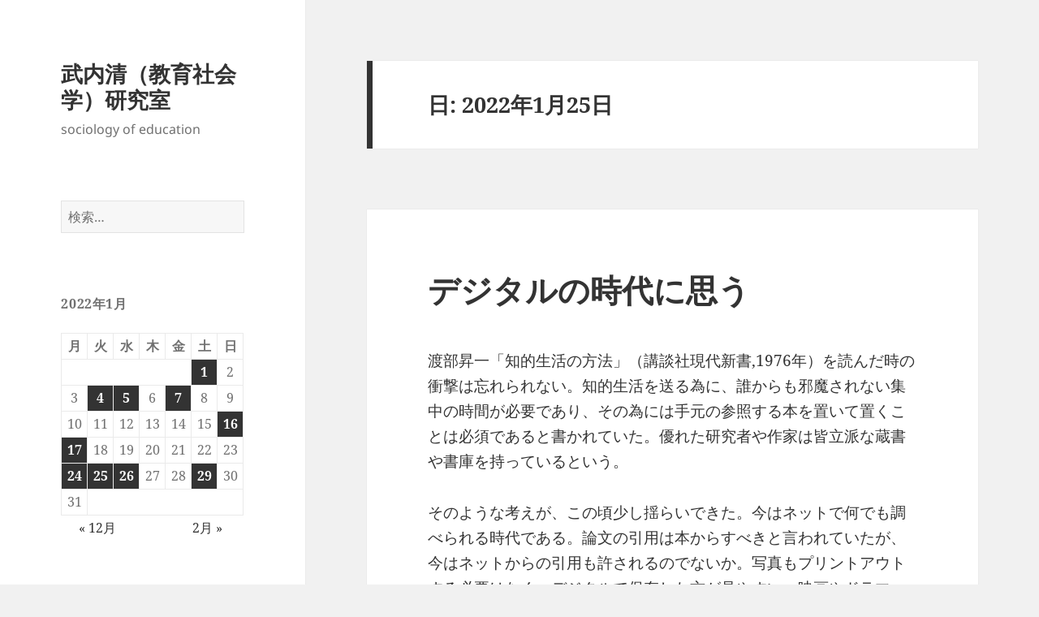

--- FILE ---
content_type: text/html; charset=UTF-8
request_url: https://www.takeuchikiyoshi.com/2022/01/25/
body_size: 68098
content:
<!DOCTYPE html>
<html lang="ja" class="no-js">
<head>
	<meta charset="UTF-8">
	<meta name="viewport" content="width=device-width, initial-scale=1.0">
	<link rel="profile" href="https://gmpg.org/xfn/11">
	<link rel="pingback" href="https://www.takeuchikiyoshi.com/xmlrpc.php">
	<script>(function(html){html.className = html.className.replace(/\bno-js\b/,'js')})(document.documentElement);</script>
<title>2022年1月25日 &#8211; 武内清（教育社会学）研究室</title>
<meta name='robots' content='max-image-preview:large' />
	<style>img:is([sizes="auto" i], [sizes^="auto," i]) { contain-intrinsic-size: 3000px 1500px }</style>
	<link rel="alternate" type="application/rss+xml" title="武内清（教育社会学）研究室 &raquo; フィード" href="https://www.takeuchikiyoshi.com/feed/" />
<link rel="alternate" type="application/rss+xml" title="武内清（教育社会学）研究室 &raquo; コメントフィード" href="https://www.takeuchikiyoshi.com/comments/feed/" />
<script>
window._wpemojiSettings = {"baseUrl":"https:\/\/s.w.org\/images\/core\/emoji\/16.0.1\/72x72\/","ext":".png","svgUrl":"https:\/\/s.w.org\/images\/core\/emoji\/16.0.1\/svg\/","svgExt":".svg","source":{"concatemoji":"https:\/\/www.takeuchikiyoshi.com\/wp-includes\/js\/wp-emoji-release.min.js?ver=6.8.3"}};
/*! This file is auto-generated */
!function(s,n){var o,i,e;function c(e){try{var t={supportTests:e,timestamp:(new Date).valueOf()};sessionStorage.setItem(o,JSON.stringify(t))}catch(e){}}function p(e,t,n){e.clearRect(0,0,e.canvas.width,e.canvas.height),e.fillText(t,0,0);var t=new Uint32Array(e.getImageData(0,0,e.canvas.width,e.canvas.height).data),a=(e.clearRect(0,0,e.canvas.width,e.canvas.height),e.fillText(n,0,0),new Uint32Array(e.getImageData(0,0,e.canvas.width,e.canvas.height).data));return t.every(function(e,t){return e===a[t]})}function u(e,t){e.clearRect(0,0,e.canvas.width,e.canvas.height),e.fillText(t,0,0);for(var n=e.getImageData(16,16,1,1),a=0;a<n.data.length;a++)if(0!==n.data[a])return!1;return!0}function f(e,t,n,a){switch(t){case"flag":return n(e,"\ud83c\udff3\ufe0f\u200d\u26a7\ufe0f","\ud83c\udff3\ufe0f\u200b\u26a7\ufe0f")?!1:!n(e,"\ud83c\udde8\ud83c\uddf6","\ud83c\udde8\u200b\ud83c\uddf6")&&!n(e,"\ud83c\udff4\udb40\udc67\udb40\udc62\udb40\udc65\udb40\udc6e\udb40\udc67\udb40\udc7f","\ud83c\udff4\u200b\udb40\udc67\u200b\udb40\udc62\u200b\udb40\udc65\u200b\udb40\udc6e\u200b\udb40\udc67\u200b\udb40\udc7f");case"emoji":return!a(e,"\ud83e\udedf")}return!1}function g(e,t,n,a){var r="undefined"!=typeof WorkerGlobalScope&&self instanceof WorkerGlobalScope?new OffscreenCanvas(300,150):s.createElement("canvas"),o=r.getContext("2d",{willReadFrequently:!0}),i=(o.textBaseline="top",o.font="600 32px Arial",{});return e.forEach(function(e){i[e]=t(o,e,n,a)}),i}function t(e){var t=s.createElement("script");t.src=e,t.defer=!0,s.head.appendChild(t)}"undefined"!=typeof Promise&&(o="wpEmojiSettingsSupports",i=["flag","emoji"],n.supports={everything:!0,everythingExceptFlag:!0},e=new Promise(function(e){s.addEventListener("DOMContentLoaded",e,{once:!0})}),new Promise(function(t){var n=function(){try{var e=JSON.parse(sessionStorage.getItem(o));if("object"==typeof e&&"number"==typeof e.timestamp&&(new Date).valueOf()<e.timestamp+604800&&"object"==typeof e.supportTests)return e.supportTests}catch(e){}return null}();if(!n){if("undefined"!=typeof Worker&&"undefined"!=typeof OffscreenCanvas&&"undefined"!=typeof URL&&URL.createObjectURL&&"undefined"!=typeof Blob)try{var e="postMessage("+g.toString()+"("+[JSON.stringify(i),f.toString(),p.toString(),u.toString()].join(",")+"));",a=new Blob([e],{type:"text/javascript"}),r=new Worker(URL.createObjectURL(a),{name:"wpTestEmojiSupports"});return void(r.onmessage=function(e){c(n=e.data),r.terminate(),t(n)})}catch(e){}c(n=g(i,f,p,u))}t(n)}).then(function(e){for(var t in e)n.supports[t]=e[t],n.supports.everything=n.supports.everything&&n.supports[t],"flag"!==t&&(n.supports.everythingExceptFlag=n.supports.everythingExceptFlag&&n.supports[t]);n.supports.everythingExceptFlag=n.supports.everythingExceptFlag&&!n.supports.flag,n.DOMReady=!1,n.readyCallback=function(){n.DOMReady=!0}}).then(function(){return e}).then(function(){var e;n.supports.everything||(n.readyCallback(),(e=n.source||{}).concatemoji?t(e.concatemoji):e.wpemoji&&e.twemoji&&(t(e.twemoji),t(e.wpemoji)))}))}((window,document),window._wpemojiSettings);
</script>
<style id='wp-emoji-styles-inline-css'>

	img.wp-smiley, img.emoji {
		display: inline !important;
		border: none !important;
		box-shadow: none !important;
		height: 1em !important;
		width: 1em !important;
		margin: 0 0.07em !important;
		vertical-align: -0.1em !important;
		background: none !important;
		padding: 0 !important;
	}
</style>
<link rel='stylesheet' id='wp-block-library-css' href='https://www.takeuchikiyoshi.com/wp-includes/css/dist/block-library/style.min.css?ver=6.8.3' media='all' />
<style id='wp-block-library-theme-inline-css'>
.wp-block-audio :where(figcaption){color:#555;font-size:13px;text-align:center}.is-dark-theme .wp-block-audio :where(figcaption){color:#ffffffa6}.wp-block-audio{margin:0 0 1em}.wp-block-code{border:1px solid #ccc;border-radius:4px;font-family:Menlo,Consolas,monaco,monospace;padding:.8em 1em}.wp-block-embed :where(figcaption){color:#555;font-size:13px;text-align:center}.is-dark-theme .wp-block-embed :where(figcaption){color:#ffffffa6}.wp-block-embed{margin:0 0 1em}.blocks-gallery-caption{color:#555;font-size:13px;text-align:center}.is-dark-theme .blocks-gallery-caption{color:#ffffffa6}:root :where(.wp-block-image figcaption){color:#555;font-size:13px;text-align:center}.is-dark-theme :root :where(.wp-block-image figcaption){color:#ffffffa6}.wp-block-image{margin:0 0 1em}.wp-block-pullquote{border-bottom:4px solid;border-top:4px solid;color:currentColor;margin-bottom:1.75em}.wp-block-pullquote cite,.wp-block-pullquote footer,.wp-block-pullquote__citation{color:currentColor;font-size:.8125em;font-style:normal;text-transform:uppercase}.wp-block-quote{border-left:.25em solid;margin:0 0 1.75em;padding-left:1em}.wp-block-quote cite,.wp-block-quote footer{color:currentColor;font-size:.8125em;font-style:normal;position:relative}.wp-block-quote:where(.has-text-align-right){border-left:none;border-right:.25em solid;padding-left:0;padding-right:1em}.wp-block-quote:where(.has-text-align-center){border:none;padding-left:0}.wp-block-quote.is-large,.wp-block-quote.is-style-large,.wp-block-quote:where(.is-style-plain){border:none}.wp-block-search .wp-block-search__label{font-weight:700}.wp-block-search__button{border:1px solid #ccc;padding:.375em .625em}:where(.wp-block-group.has-background){padding:1.25em 2.375em}.wp-block-separator.has-css-opacity{opacity:.4}.wp-block-separator{border:none;border-bottom:2px solid;margin-left:auto;margin-right:auto}.wp-block-separator.has-alpha-channel-opacity{opacity:1}.wp-block-separator:not(.is-style-wide):not(.is-style-dots){width:100px}.wp-block-separator.has-background:not(.is-style-dots){border-bottom:none;height:1px}.wp-block-separator.has-background:not(.is-style-wide):not(.is-style-dots){height:2px}.wp-block-table{margin:0 0 1em}.wp-block-table td,.wp-block-table th{word-break:normal}.wp-block-table :where(figcaption){color:#555;font-size:13px;text-align:center}.is-dark-theme .wp-block-table :where(figcaption){color:#ffffffa6}.wp-block-video :where(figcaption){color:#555;font-size:13px;text-align:center}.is-dark-theme .wp-block-video :where(figcaption){color:#ffffffa6}.wp-block-video{margin:0 0 1em}:root :where(.wp-block-template-part.has-background){margin-bottom:0;margin-top:0;padding:1.25em 2.375em}
</style>
<style id='classic-theme-styles-inline-css'>
/*! This file is auto-generated */
.wp-block-button__link{color:#fff;background-color:#32373c;border-radius:9999px;box-shadow:none;text-decoration:none;padding:calc(.667em + 2px) calc(1.333em + 2px);font-size:1.125em}.wp-block-file__button{background:#32373c;color:#fff;text-decoration:none}
</style>
<style id='global-styles-inline-css'>
:root{--wp--preset--aspect-ratio--square: 1;--wp--preset--aspect-ratio--4-3: 4/3;--wp--preset--aspect-ratio--3-4: 3/4;--wp--preset--aspect-ratio--3-2: 3/2;--wp--preset--aspect-ratio--2-3: 2/3;--wp--preset--aspect-ratio--16-9: 16/9;--wp--preset--aspect-ratio--9-16: 9/16;--wp--preset--color--black: #000000;--wp--preset--color--cyan-bluish-gray: #abb8c3;--wp--preset--color--white: #fff;--wp--preset--color--pale-pink: #f78da7;--wp--preset--color--vivid-red: #cf2e2e;--wp--preset--color--luminous-vivid-orange: #ff6900;--wp--preset--color--luminous-vivid-amber: #fcb900;--wp--preset--color--light-green-cyan: #7bdcb5;--wp--preset--color--vivid-green-cyan: #00d084;--wp--preset--color--pale-cyan-blue: #8ed1fc;--wp--preset--color--vivid-cyan-blue: #0693e3;--wp--preset--color--vivid-purple: #9b51e0;--wp--preset--color--dark-gray: #111;--wp--preset--color--light-gray: #f1f1f1;--wp--preset--color--yellow: #f4ca16;--wp--preset--color--dark-brown: #352712;--wp--preset--color--medium-pink: #e53b51;--wp--preset--color--light-pink: #ffe5d1;--wp--preset--color--dark-purple: #2e2256;--wp--preset--color--purple: #674970;--wp--preset--color--blue-gray: #22313f;--wp--preset--color--bright-blue: #55c3dc;--wp--preset--color--light-blue: #e9f2f9;--wp--preset--gradient--vivid-cyan-blue-to-vivid-purple: linear-gradient(135deg,rgba(6,147,227,1) 0%,rgb(155,81,224) 100%);--wp--preset--gradient--light-green-cyan-to-vivid-green-cyan: linear-gradient(135deg,rgb(122,220,180) 0%,rgb(0,208,130) 100%);--wp--preset--gradient--luminous-vivid-amber-to-luminous-vivid-orange: linear-gradient(135deg,rgba(252,185,0,1) 0%,rgba(255,105,0,1) 100%);--wp--preset--gradient--luminous-vivid-orange-to-vivid-red: linear-gradient(135deg,rgba(255,105,0,1) 0%,rgb(207,46,46) 100%);--wp--preset--gradient--very-light-gray-to-cyan-bluish-gray: linear-gradient(135deg,rgb(238,238,238) 0%,rgb(169,184,195) 100%);--wp--preset--gradient--cool-to-warm-spectrum: linear-gradient(135deg,rgb(74,234,220) 0%,rgb(151,120,209) 20%,rgb(207,42,186) 40%,rgb(238,44,130) 60%,rgb(251,105,98) 80%,rgb(254,248,76) 100%);--wp--preset--gradient--blush-light-purple: linear-gradient(135deg,rgb(255,206,236) 0%,rgb(152,150,240) 100%);--wp--preset--gradient--blush-bordeaux: linear-gradient(135deg,rgb(254,205,165) 0%,rgb(254,45,45) 50%,rgb(107,0,62) 100%);--wp--preset--gradient--luminous-dusk: linear-gradient(135deg,rgb(255,203,112) 0%,rgb(199,81,192) 50%,rgb(65,88,208) 100%);--wp--preset--gradient--pale-ocean: linear-gradient(135deg,rgb(255,245,203) 0%,rgb(182,227,212) 50%,rgb(51,167,181) 100%);--wp--preset--gradient--electric-grass: linear-gradient(135deg,rgb(202,248,128) 0%,rgb(113,206,126) 100%);--wp--preset--gradient--midnight: linear-gradient(135deg,rgb(2,3,129) 0%,rgb(40,116,252) 100%);--wp--preset--gradient--dark-gray-gradient-gradient: linear-gradient(90deg, rgba(17,17,17,1) 0%, rgba(42,42,42,1) 100%);--wp--preset--gradient--light-gray-gradient: linear-gradient(90deg, rgba(241,241,241,1) 0%, rgba(215,215,215,1) 100%);--wp--preset--gradient--white-gradient: linear-gradient(90deg, rgba(255,255,255,1) 0%, rgba(230,230,230,1) 100%);--wp--preset--gradient--yellow-gradient: linear-gradient(90deg, rgba(244,202,22,1) 0%, rgba(205,168,10,1) 100%);--wp--preset--gradient--dark-brown-gradient: linear-gradient(90deg, rgba(53,39,18,1) 0%, rgba(91,67,31,1) 100%);--wp--preset--gradient--medium-pink-gradient: linear-gradient(90deg, rgba(229,59,81,1) 0%, rgba(209,28,51,1) 100%);--wp--preset--gradient--light-pink-gradient: linear-gradient(90deg, rgba(255,229,209,1) 0%, rgba(255,200,158,1) 100%);--wp--preset--gradient--dark-purple-gradient: linear-gradient(90deg, rgba(46,34,86,1) 0%, rgba(66,48,123,1) 100%);--wp--preset--gradient--purple-gradient: linear-gradient(90deg, rgba(103,73,112,1) 0%, rgba(131,93,143,1) 100%);--wp--preset--gradient--blue-gray-gradient: linear-gradient(90deg, rgba(34,49,63,1) 0%, rgba(52,75,96,1) 100%);--wp--preset--gradient--bright-blue-gradient: linear-gradient(90deg, rgba(85,195,220,1) 0%, rgba(43,180,211,1) 100%);--wp--preset--gradient--light-blue-gradient: linear-gradient(90deg, rgba(233,242,249,1) 0%, rgba(193,218,238,1) 100%);--wp--preset--font-size--small: 13px;--wp--preset--font-size--medium: 20px;--wp--preset--font-size--large: 36px;--wp--preset--font-size--x-large: 42px;--wp--preset--spacing--20: 0.44rem;--wp--preset--spacing--30: 0.67rem;--wp--preset--spacing--40: 1rem;--wp--preset--spacing--50: 1.5rem;--wp--preset--spacing--60: 2.25rem;--wp--preset--spacing--70: 3.38rem;--wp--preset--spacing--80: 5.06rem;--wp--preset--shadow--natural: 6px 6px 9px rgba(0, 0, 0, 0.2);--wp--preset--shadow--deep: 12px 12px 50px rgba(0, 0, 0, 0.4);--wp--preset--shadow--sharp: 6px 6px 0px rgba(0, 0, 0, 0.2);--wp--preset--shadow--outlined: 6px 6px 0px -3px rgba(255, 255, 255, 1), 6px 6px rgba(0, 0, 0, 1);--wp--preset--shadow--crisp: 6px 6px 0px rgba(0, 0, 0, 1);}:where(.is-layout-flex){gap: 0.5em;}:where(.is-layout-grid){gap: 0.5em;}body .is-layout-flex{display: flex;}.is-layout-flex{flex-wrap: wrap;align-items: center;}.is-layout-flex > :is(*, div){margin: 0;}body .is-layout-grid{display: grid;}.is-layout-grid > :is(*, div){margin: 0;}:where(.wp-block-columns.is-layout-flex){gap: 2em;}:where(.wp-block-columns.is-layout-grid){gap: 2em;}:where(.wp-block-post-template.is-layout-flex){gap: 1.25em;}:where(.wp-block-post-template.is-layout-grid){gap: 1.25em;}.has-black-color{color: var(--wp--preset--color--black) !important;}.has-cyan-bluish-gray-color{color: var(--wp--preset--color--cyan-bluish-gray) !important;}.has-white-color{color: var(--wp--preset--color--white) !important;}.has-pale-pink-color{color: var(--wp--preset--color--pale-pink) !important;}.has-vivid-red-color{color: var(--wp--preset--color--vivid-red) !important;}.has-luminous-vivid-orange-color{color: var(--wp--preset--color--luminous-vivid-orange) !important;}.has-luminous-vivid-amber-color{color: var(--wp--preset--color--luminous-vivid-amber) !important;}.has-light-green-cyan-color{color: var(--wp--preset--color--light-green-cyan) !important;}.has-vivid-green-cyan-color{color: var(--wp--preset--color--vivid-green-cyan) !important;}.has-pale-cyan-blue-color{color: var(--wp--preset--color--pale-cyan-blue) !important;}.has-vivid-cyan-blue-color{color: var(--wp--preset--color--vivid-cyan-blue) !important;}.has-vivid-purple-color{color: var(--wp--preset--color--vivid-purple) !important;}.has-black-background-color{background-color: var(--wp--preset--color--black) !important;}.has-cyan-bluish-gray-background-color{background-color: var(--wp--preset--color--cyan-bluish-gray) !important;}.has-white-background-color{background-color: var(--wp--preset--color--white) !important;}.has-pale-pink-background-color{background-color: var(--wp--preset--color--pale-pink) !important;}.has-vivid-red-background-color{background-color: var(--wp--preset--color--vivid-red) !important;}.has-luminous-vivid-orange-background-color{background-color: var(--wp--preset--color--luminous-vivid-orange) !important;}.has-luminous-vivid-amber-background-color{background-color: var(--wp--preset--color--luminous-vivid-amber) !important;}.has-light-green-cyan-background-color{background-color: var(--wp--preset--color--light-green-cyan) !important;}.has-vivid-green-cyan-background-color{background-color: var(--wp--preset--color--vivid-green-cyan) !important;}.has-pale-cyan-blue-background-color{background-color: var(--wp--preset--color--pale-cyan-blue) !important;}.has-vivid-cyan-blue-background-color{background-color: var(--wp--preset--color--vivid-cyan-blue) !important;}.has-vivid-purple-background-color{background-color: var(--wp--preset--color--vivid-purple) !important;}.has-black-border-color{border-color: var(--wp--preset--color--black) !important;}.has-cyan-bluish-gray-border-color{border-color: var(--wp--preset--color--cyan-bluish-gray) !important;}.has-white-border-color{border-color: var(--wp--preset--color--white) !important;}.has-pale-pink-border-color{border-color: var(--wp--preset--color--pale-pink) !important;}.has-vivid-red-border-color{border-color: var(--wp--preset--color--vivid-red) !important;}.has-luminous-vivid-orange-border-color{border-color: var(--wp--preset--color--luminous-vivid-orange) !important;}.has-luminous-vivid-amber-border-color{border-color: var(--wp--preset--color--luminous-vivid-amber) !important;}.has-light-green-cyan-border-color{border-color: var(--wp--preset--color--light-green-cyan) !important;}.has-vivid-green-cyan-border-color{border-color: var(--wp--preset--color--vivid-green-cyan) !important;}.has-pale-cyan-blue-border-color{border-color: var(--wp--preset--color--pale-cyan-blue) !important;}.has-vivid-cyan-blue-border-color{border-color: var(--wp--preset--color--vivid-cyan-blue) !important;}.has-vivid-purple-border-color{border-color: var(--wp--preset--color--vivid-purple) !important;}.has-vivid-cyan-blue-to-vivid-purple-gradient-background{background: var(--wp--preset--gradient--vivid-cyan-blue-to-vivid-purple) !important;}.has-light-green-cyan-to-vivid-green-cyan-gradient-background{background: var(--wp--preset--gradient--light-green-cyan-to-vivid-green-cyan) !important;}.has-luminous-vivid-amber-to-luminous-vivid-orange-gradient-background{background: var(--wp--preset--gradient--luminous-vivid-amber-to-luminous-vivid-orange) !important;}.has-luminous-vivid-orange-to-vivid-red-gradient-background{background: var(--wp--preset--gradient--luminous-vivid-orange-to-vivid-red) !important;}.has-very-light-gray-to-cyan-bluish-gray-gradient-background{background: var(--wp--preset--gradient--very-light-gray-to-cyan-bluish-gray) !important;}.has-cool-to-warm-spectrum-gradient-background{background: var(--wp--preset--gradient--cool-to-warm-spectrum) !important;}.has-blush-light-purple-gradient-background{background: var(--wp--preset--gradient--blush-light-purple) !important;}.has-blush-bordeaux-gradient-background{background: var(--wp--preset--gradient--blush-bordeaux) !important;}.has-luminous-dusk-gradient-background{background: var(--wp--preset--gradient--luminous-dusk) !important;}.has-pale-ocean-gradient-background{background: var(--wp--preset--gradient--pale-ocean) !important;}.has-electric-grass-gradient-background{background: var(--wp--preset--gradient--electric-grass) !important;}.has-midnight-gradient-background{background: var(--wp--preset--gradient--midnight) !important;}.has-small-font-size{font-size: var(--wp--preset--font-size--small) !important;}.has-medium-font-size{font-size: var(--wp--preset--font-size--medium) !important;}.has-large-font-size{font-size: var(--wp--preset--font-size--large) !important;}.has-x-large-font-size{font-size: var(--wp--preset--font-size--x-large) !important;}
:where(.wp-block-post-template.is-layout-flex){gap: 1.25em;}:where(.wp-block-post-template.is-layout-grid){gap: 1.25em;}
:where(.wp-block-columns.is-layout-flex){gap: 2em;}:where(.wp-block-columns.is-layout-grid){gap: 2em;}
:root :where(.wp-block-pullquote){font-size: 1.5em;line-height: 1.6;}
</style>
<link rel='stylesheet' id='twentyfifteen-fonts-css' href='https://www.takeuchikiyoshi.com/wp-content/themes/twentyfifteen/assets/fonts/noto-sans-plus-noto-serif-plus-inconsolata.css?ver=20230328' media='all' />
<link rel='stylesheet' id='genericons-css' href='https://www.takeuchikiyoshi.com/wp-content/themes/twentyfifteen/genericons/genericons.css?ver=20201026' media='all' />
<link rel='stylesheet' id='twentyfifteen-style-css' href='https://www.takeuchikiyoshi.com/wp-content/themes/twentyfifteen/style.css?ver=20250415' media='all' />
<link rel='stylesheet' id='twentyfifteen-block-style-css' href='https://www.takeuchikiyoshi.com/wp-content/themes/twentyfifteen/css/blocks.css?ver=20240715' media='all' />
<script src="https://www.takeuchikiyoshi.com/wp-includes/js/jquery/jquery.min.js?ver=3.7.1" id="jquery-core-js"></script>
<script src="https://www.takeuchikiyoshi.com/wp-includes/js/jquery/jquery-migrate.min.js?ver=3.4.1" id="jquery-migrate-js"></script>
<script id="twentyfifteen-script-js-extra">
var screenReaderText = {"expand":"<span class=\"screen-reader-text\">\u30b5\u30d6\u30e1\u30cb\u30e5\u30fc\u3092\u5c55\u958b<\/span>","collapse":"<span class=\"screen-reader-text\">\u30b5\u30d6\u30e1\u30cb\u30e5\u30fc\u3092\u9589\u3058\u308b<\/span>"};
</script>
<script src="https://www.takeuchikiyoshi.com/wp-content/themes/twentyfifteen/js/functions.js?ver=20250303" id="twentyfifteen-script-js" defer data-wp-strategy="defer"></script>
<link rel="https://api.w.org/" href="https://www.takeuchikiyoshi.com/wp-json/" /><link rel="EditURI" type="application/rsd+xml" title="RSD" href="https://www.takeuchikiyoshi.com/xmlrpc.php?rsd" />
<meta name="generator" content="WordPress 6.8.3" />
</head>

<body class="archive date wp-embed-responsive wp-theme-twentyfifteen">
<div id="page" class="hfeed site">
	<a class="skip-link screen-reader-text" href="#content">
		コンテンツへスキップ	</a>

	<div id="sidebar" class="sidebar">
		<header id="masthead" class="site-header">
			<div class="site-branding">
										<p class="site-title"><a href="https://www.takeuchikiyoshi.com/" rel="home" >武内清（教育社会学）研究室</a></p>
												<p class="site-description">sociology of education</p>
										<button class="secondary-toggle">﻿メニューとウィジェット</button>
			</div><!-- .site-branding -->
		</header><!-- .site-header -->

			<div id="secondary" class="secondary">

		
		
					<div id="widget-area" class="widget-area" role="complementary">
				<aside id="search-4" class="widget widget_search"><form role="search" method="get" class="search-form" action="https://www.takeuchikiyoshi.com/">
				<label>
					<span class="screen-reader-text">検索:</span>
					<input type="search" class="search-field" placeholder="検索&hellip;" value="" name="s" />
				</label>
				<input type="submit" class="search-submit screen-reader-text" value="検索" />
			</form></aside><aside id="calendar-3" class="widget widget_calendar"><div id="calendar_wrap" class="calendar_wrap"><table id="wp-calendar" class="wp-calendar-table">
	<caption>2022年1月</caption>
	<thead>
	<tr>
		<th scope="col" aria-label="月曜日">月</th>
		<th scope="col" aria-label="火曜日">火</th>
		<th scope="col" aria-label="水曜日">水</th>
		<th scope="col" aria-label="木曜日">木</th>
		<th scope="col" aria-label="金曜日">金</th>
		<th scope="col" aria-label="土曜日">土</th>
		<th scope="col" aria-label="日曜日">日</th>
	</tr>
	</thead>
	<tbody>
	<tr>
		<td colspan="5" class="pad">&nbsp;</td><td><a href="https://www.takeuchikiyoshi.com/2022/01/01/" aria-label="2022年1月1日 に投稿を公開">1</a></td><td>2</td>
	</tr>
	<tr>
		<td>3</td><td><a href="https://www.takeuchikiyoshi.com/2022/01/04/" aria-label="2022年1月4日 に投稿を公開">4</a></td><td><a href="https://www.takeuchikiyoshi.com/2022/01/05/" aria-label="2022年1月5日 に投稿を公開">5</a></td><td>6</td><td><a href="https://www.takeuchikiyoshi.com/2022/01/07/" aria-label="2022年1月7日 に投稿を公開">7</a></td><td>8</td><td>9</td>
	</tr>
	<tr>
		<td>10</td><td>11</td><td>12</td><td>13</td><td>14</td><td>15</td><td><a href="https://www.takeuchikiyoshi.com/2022/01/16/" aria-label="2022年1月16日 に投稿を公開">16</a></td>
	</tr>
	<tr>
		<td><a href="https://www.takeuchikiyoshi.com/2022/01/17/" aria-label="2022年1月17日 に投稿を公開">17</a></td><td>18</td><td>19</td><td>20</td><td>21</td><td>22</td><td>23</td>
	</tr>
	<tr>
		<td><a href="https://www.takeuchikiyoshi.com/2022/01/24/" aria-label="2022年1月24日 に投稿を公開">24</a></td><td><a href="https://www.takeuchikiyoshi.com/2022/01/25/" aria-label="2022年1月25日 に投稿を公開">25</a></td><td><a href="https://www.takeuchikiyoshi.com/2022/01/26/" aria-label="2022年1月26日 に投稿を公開">26</a></td><td>27</td><td>28</td><td><a href="https://www.takeuchikiyoshi.com/2022/01/29/" aria-label="2022年1月29日 に投稿を公開">29</a></td><td>30</td>
	</tr>
	<tr>
		<td>31</td>
		<td class="pad" colspan="6">&nbsp;</td>
	</tr>
	</tbody>
	</table><nav aria-label="前と次の月" class="wp-calendar-nav">
		<span class="wp-calendar-nav-prev"><a href="https://www.takeuchikiyoshi.com/2021/12/">&laquo; 12月</a></span>
		<span class="pad">&nbsp;</span>
		<span class="wp-calendar-nav-next"><a href="https://www.takeuchikiyoshi.com/2022/02/">2月 &raquo;</a></span>
	</nav></div></aside>
		<aside id="recent-posts-4" class="widget widget_recent_entries">
		<h2 class="widget-title">最近の投稿</h2><nav aria-label="最近の投稿">
		<ul>
											<li>
					<a href="https://www.takeuchikiyoshi.com/%e6%98%a0%e5%83%8f%e3%81%8b%e3%82%89%e5%ad%a6%e3%81%b6%e3%81%93%e3%81%a8/">映像から学ぶこと</a>
									</li>
											<li>
					<a href="https://www.takeuchikiyoshi.com/%e9%ab%98%e9%bd%a2%e5%8c%96%e7%a4%be%e4%bc%9a%e3%81%a8%e8%aa%8d%e7%9f%a5%e7%97%87/">高齢化社会と認知症</a>
									</li>
											<li>
					<a href="https://www.takeuchikiyoshi.com/%e5%a4%96%e9%a3%9f%e3%81%a8%e8%87%aa%e7%82%8a%e3%81%ae%e3%83%90%e3%83%a9%e3%83%b3%e3%82%b9%e3%81%ab%e3%81%a4%e3%81%84%e3%81%a6%e7%94%9f%e6%88%90ai%e3%81%ab%e8%81%9e%e3%81%8f/">外食と自炊のバランスについて生成AIに聞く</a>
									</li>
											<li>
					<a href="https://www.takeuchikiyoshi.com/%e5%85%83%e6%97%a6%e3%81%ae%e9%8b%b8%e5%b1%b1%e3%81%a8%e6%9d%b1%e4%ba%ac%e3%83%89%e3%82%a4%e3%83%84%e6%9d%91/">元旦の鋸山と東京ドイツ村</a>
									</li>
											<li>
					<a href="https://www.takeuchikiyoshi.com/%e3%81%8a%e6%ad%a3%e6%9c%88%e3%81%ae%e5%af%8c%e5%a3%ab%e5%b1%b1%e3%81%a8%e3%82%ab%e3%83%a2%e3%83%a1/">お正月の富士山とカモメ</a>
									</li>
											<li>
					<a href="https://www.takeuchikiyoshi.com/%e9%a2%a8%e3%81%ae%e4%be%bf%e3%82%8a87-%e6%96%b0%e5%b9%b4%e5%8f%b7/">風の便り87-新年号</a>
									</li>
											<li>
					<a href="https://www.takeuchikiyoshi.com/%e6%96%b0%e5%b9%b4%e3%81%ae%e3%81%94%e6%8c%a8%e6%8b%b6-12/">新年のご挨拶</a>
									</li>
											<li>
					<a href="https://www.takeuchikiyoshi.com/20513-2/">(タイトルなし)</a>
									</li>
											<li>
					<a href="https://www.takeuchikiyoshi.com/nhk%e3%81%ae%e5%a4%9c%e3%83%89%e3%83%a9%e3%80%8c%e3%81%b2%e3%82%89%e3%82%84%e3%81%99%e3%81%bf%e3%80%8d%e3%81%ae%e9%ad%85%e5%8a%9b/">NHKの夜ドラ「ひらやすみ」の魅力</a>
									</li>
											<li>
					<a href="https://www.takeuchikiyoshi.com/sdgs%e3%83%bb%e3%80%8c%e6%8c%81%e7%b6%9a%e5%8f%af%e8%83%bd%e3%81%aa%e7%a4%be%e4%bc%9a%e3%80%8d%e3%81%a8%e6%95%99%e8%82%b2%e7%a4%be%e4%bc%9a%e5%ad%a6/">SDGs・「持続可能な社会」と教育社会学</a>
									</li>
					</ul>

		</nav></aside><aside id="archives-4" class="widget widget_archive"><h2 class="widget-title">アーカイブ</h2><nav aria-label="アーカイブ">
			<ul>
					<li><a href='https://www.takeuchikiyoshi.com/2026/01/'>2026年1月</a>&nbsp;(7)</li>
	<li><a href='https://www.takeuchikiyoshi.com/2025/12/'>2025年12月</a>&nbsp;(7)</li>
	<li><a href='https://www.takeuchikiyoshi.com/2025/11/'>2025年11月</a>&nbsp;(7)</li>
	<li><a href='https://www.takeuchikiyoshi.com/2025/10/'>2025年10月</a>&nbsp;(8)</li>
	<li><a href='https://www.takeuchikiyoshi.com/2025/09/'>2025年9月</a>&nbsp;(9)</li>
	<li><a href='https://www.takeuchikiyoshi.com/2025/08/'>2025年8月</a>&nbsp;(15)</li>
	<li><a href='https://www.takeuchikiyoshi.com/2025/07/'>2025年7月</a>&nbsp;(11)</li>
	<li><a href='https://www.takeuchikiyoshi.com/2025/06/'>2025年6月</a>&nbsp;(6)</li>
	<li><a href='https://www.takeuchikiyoshi.com/2025/05/'>2025年5月</a>&nbsp;(10)</li>
	<li><a href='https://www.takeuchikiyoshi.com/2025/04/'>2025年4月</a>&nbsp;(7)</li>
	<li><a href='https://www.takeuchikiyoshi.com/2025/03/'>2025年3月</a>&nbsp;(8)</li>
	<li><a href='https://www.takeuchikiyoshi.com/2025/02/'>2025年2月</a>&nbsp;(7)</li>
	<li><a href='https://www.takeuchikiyoshi.com/2025/01/'>2025年1月</a>&nbsp;(11)</li>
	<li><a href='https://www.takeuchikiyoshi.com/2024/12/'>2024年12月</a>&nbsp;(9)</li>
	<li><a href='https://www.takeuchikiyoshi.com/2024/11/'>2024年11月</a>&nbsp;(6)</li>
	<li><a href='https://www.takeuchikiyoshi.com/2024/10/'>2024年10月</a>&nbsp;(5)</li>
	<li><a href='https://www.takeuchikiyoshi.com/2024/09/'>2024年9月</a>&nbsp;(14)</li>
	<li><a href='https://www.takeuchikiyoshi.com/2024/08/'>2024年8月</a>&nbsp;(10)</li>
	<li><a href='https://www.takeuchikiyoshi.com/2024/07/'>2024年7月</a>&nbsp;(14)</li>
	<li><a href='https://www.takeuchikiyoshi.com/2024/06/'>2024年6月</a>&nbsp;(11)</li>
	<li><a href='https://www.takeuchikiyoshi.com/2024/05/'>2024年5月</a>&nbsp;(17)</li>
	<li><a href='https://www.takeuchikiyoshi.com/2024/04/'>2024年4月</a>&nbsp;(23)</li>
	<li><a href='https://www.takeuchikiyoshi.com/2024/03/'>2024年3月</a>&nbsp;(10)</li>
	<li><a href='https://www.takeuchikiyoshi.com/2024/02/'>2024年2月</a>&nbsp;(8)</li>
	<li><a href='https://www.takeuchikiyoshi.com/2024/01/'>2024年1月</a>&nbsp;(13)</li>
	<li><a href='https://www.takeuchikiyoshi.com/2023/12/'>2023年12月</a>&nbsp;(5)</li>
	<li><a href='https://www.takeuchikiyoshi.com/2023/11/'>2023年11月</a>&nbsp;(7)</li>
	<li><a href='https://www.takeuchikiyoshi.com/2023/10/'>2023年10月</a>&nbsp;(5)</li>
	<li><a href='https://www.takeuchikiyoshi.com/2023/09/'>2023年9月</a>&nbsp;(16)</li>
	<li><a href='https://www.takeuchikiyoshi.com/2023/08/'>2023年8月</a>&nbsp;(6)</li>
	<li><a href='https://www.takeuchikiyoshi.com/2023/07/'>2023年7月</a>&nbsp;(8)</li>
	<li><a href='https://www.takeuchikiyoshi.com/2023/06/'>2023年6月</a>&nbsp;(6)</li>
	<li><a href='https://www.takeuchikiyoshi.com/2023/05/'>2023年5月</a>&nbsp;(11)</li>
	<li><a href='https://www.takeuchikiyoshi.com/2023/04/'>2023年4月</a>&nbsp;(15)</li>
	<li><a href='https://www.takeuchikiyoshi.com/2023/03/'>2023年3月</a>&nbsp;(11)</li>
	<li><a href='https://www.takeuchikiyoshi.com/2023/02/'>2023年2月</a>&nbsp;(13)</li>
	<li><a href='https://www.takeuchikiyoshi.com/2023/01/'>2023年1月</a>&nbsp;(11)</li>
	<li><a href='https://www.takeuchikiyoshi.com/2022/12/'>2022年12月</a>&nbsp;(11)</li>
	<li><a href='https://www.takeuchikiyoshi.com/2022/11/'>2022年11月</a>&nbsp;(6)</li>
	<li><a href='https://www.takeuchikiyoshi.com/2022/10/'>2022年10月</a>&nbsp;(14)</li>
	<li><a href='https://www.takeuchikiyoshi.com/2022/09/'>2022年9月</a>&nbsp;(7)</li>
	<li><a href='https://www.takeuchikiyoshi.com/2022/08/'>2022年8月</a>&nbsp;(8)</li>
	<li><a href='https://www.takeuchikiyoshi.com/2022/07/'>2022年7月</a>&nbsp;(8)</li>
	<li><a href='https://www.takeuchikiyoshi.com/2022/06/'>2022年6月</a>&nbsp;(13)</li>
	<li><a href='https://www.takeuchikiyoshi.com/2022/05/'>2022年5月</a>&nbsp;(8)</li>
	<li><a href='https://www.takeuchikiyoshi.com/2022/04/'>2022年4月</a>&nbsp;(17)</li>
	<li><a href='https://www.takeuchikiyoshi.com/2022/03/'>2022年3月</a>&nbsp;(12)</li>
	<li><a href='https://www.takeuchikiyoshi.com/2022/02/'>2022年2月</a>&nbsp;(10)</li>
	<li><a href='https://www.takeuchikiyoshi.com/2022/01/' aria-current="page">2022年1月</a>&nbsp;(13)</li>
	<li><a href='https://www.takeuchikiyoshi.com/2021/12/'>2021年12月</a>&nbsp;(14)</li>
	<li><a href='https://www.takeuchikiyoshi.com/2021/11/'>2021年11月</a>&nbsp;(10)</li>
	<li><a href='https://www.takeuchikiyoshi.com/2021/10/'>2021年10月</a>&nbsp;(15)</li>
	<li><a href='https://www.takeuchikiyoshi.com/2021/09/'>2021年9月</a>&nbsp;(11)</li>
	<li><a href='https://www.takeuchikiyoshi.com/2021/08/'>2021年8月</a>&nbsp;(12)</li>
	<li><a href='https://www.takeuchikiyoshi.com/2021/07/'>2021年7月</a>&nbsp;(11)</li>
	<li><a href='https://www.takeuchikiyoshi.com/2021/06/'>2021年6月</a>&nbsp;(14)</li>
	<li><a href='https://www.takeuchikiyoshi.com/2021/05/'>2021年5月</a>&nbsp;(13)</li>
	<li><a href='https://www.takeuchikiyoshi.com/2021/04/'>2021年4月</a>&nbsp;(12)</li>
	<li><a href='https://www.takeuchikiyoshi.com/2021/03/'>2021年3月</a>&nbsp;(9)</li>
	<li><a href='https://www.takeuchikiyoshi.com/2021/02/'>2021年2月</a>&nbsp;(13)</li>
	<li><a href='https://www.takeuchikiyoshi.com/2021/01/'>2021年1月</a>&nbsp;(13)</li>
	<li><a href='https://www.takeuchikiyoshi.com/2020/12/'>2020年12月</a>&nbsp;(10)</li>
	<li><a href='https://www.takeuchikiyoshi.com/2020/11/'>2020年11月</a>&nbsp;(11)</li>
	<li><a href='https://www.takeuchikiyoshi.com/2020/10/'>2020年10月</a>&nbsp;(13)</li>
	<li><a href='https://www.takeuchikiyoshi.com/2020/09/'>2020年9月</a>&nbsp;(12)</li>
	<li><a href='https://www.takeuchikiyoshi.com/2020/08/'>2020年8月</a>&nbsp;(19)</li>
	<li><a href='https://www.takeuchikiyoshi.com/2020/07/'>2020年7月</a>&nbsp;(10)</li>
	<li><a href='https://www.takeuchikiyoshi.com/2020/06/'>2020年6月</a>&nbsp;(11)</li>
	<li><a href='https://www.takeuchikiyoshi.com/2020/05/'>2020年5月</a>&nbsp;(17)</li>
	<li><a href='https://www.takeuchikiyoshi.com/2020/04/'>2020年4月</a>&nbsp;(25)</li>
	<li><a href='https://www.takeuchikiyoshi.com/2020/03/'>2020年3月</a>&nbsp;(14)</li>
	<li><a href='https://www.takeuchikiyoshi.com/2020/02/'>2020年2月</a>&nbsp;(10)</li>
	<li><a href='https://www.takeuchikiyoshi.com/2020/01/'>2020年1月</a>&nbsp;(15)</li>
	<li><a href='https://www.takeuchikiyoshi.com/2019/12/'>2019年12月</a>&nbsp;(9)</li>
	<li><a href='https://www.takeuchikiyoshi.com/2019/11/'>2019年11月</a>&nbsp;(9)</li>
	<li><a href='https://www.takeuchikiyoshi.com/2019/10/'>2019年10月</a>&nbsp;(14)</li>
	<li><a href='https://www.takeuchikiyoshi.com/2019/09/'>2019年9月</a>&nbsp;(10)</li>
	<li><a href='https://www.takeuchikiyoshi.com/2019/08/'>2019年8月</a>&nbsp;(12)</li>
	<li><a href='https://www.takeuchikiyoshi.com/2019/07/'>2019年7月</a>&nbsp;(16)</li>
	<li><a href='https://www.takeuchikiyoshi.com/2019/06/'>2019年6月</a>&nbsp;(10)</li>
	<li><a href='https://www.takeuchikiyoshi.com/2019/05/'>2019年5月</a>&nbsp;(13)</li>
	<li><a href='https://www.takeuchikiyoshi.com/2019/04/'>2019年4月</a>&nbsp;(16)</li>
	<li><a href='https://www.takeuchikiyoshi.com/2019/03/'>2019年3月</a>&nbsp;(18)</li>
	<li><a href='https://www.takeuchikiyoshi.com/2019/02/'>2019年2月</a>&nbsp;(16)</li>
	<li><a href='https://www.takeuchikiyoshi.com/2019/01/'>2019年1月</a>&nbsp;(18)</li>
	<li><a href='https://www.takeuchikiyoshi.com/2018/12/'>2018年12月</a>&nbsp;(11)</li>
	<li><a href='https://www.takeuchikiyoshi.com/2018/11/'>2018年11月</a>&nbsp;(19)</li>
	<li><a href='https://www.takeuchikiyoshi.com/2018/10/'>2018年10月</a>&nbsp;(24)</li>
	<li><a href='https://www.takeuchikiyoshi.com/2018/09/'>2018年9月</a>&nbsp;(21)</li>
	<li><a href='https://www.takeuchikiyoshi.com/2018/08/'>2018年8月</a>&nbsp;(14)</li>
	<li><a href='https://www.takeuchikiyoshi.com/2018/07/'>2018年7月</a>&nbsp;(24)</li>
	<li><a href='https://www.takeuchikiyoshi.com/2018/06/'>2018年6月</a>&nbsp;(18)</li>
	<li><a href='https://www.takeuchikiyoshi.com/2018/05/'>2018年5月</a>&nbsp;(15)</li>
	<li><a href='https://www.takeuchikiyoshi.com/2018/04/'>2018年4月</a>&nbsp;(17)</li>
	<li><a href='https://www.takeuchikiyoshi.com/2018/03/'>2018年3月</a>&nbsp;(26)</li>
	<li><a href='https://www.takeuchikiyoshi.com/2018/02/'>2018年2月</a>&nbsp;(21)</li>
	<li><a href='https://www.takeuchikiyoshi.com/2018/01/'>2018年1月</a>&nbsp;(22)</li>
	<li><a href='https://www.takeuchikiyoshi.com/2017/12/'>2017年12月</a>&nbsp;(17)</li>
	<li><a href='https://www.takeuchikiyoshi.com/2017/11/'>2017年11月</a>&nbsp;(21)</li>
	<li><a href='https://www.takeuchikiyoshi.com/2017/10/'>2017年10月</a>&nbsp;(22)</li>
	<li><a href='https://www.takeuchikiyoshi.com/2017/09/'>2017年9月</a>&nbsp;(19)</li>
	<li><a href='https://www.takeuchikiyoshi.com/2017/08/'>2017年8月</a>&nbsp;(28)</li>
	<li><a href='https://www.takeuchikiyoshi.com/2017/07/'>2017年7月</a>&nbsp;(15)</li>
	<li><a href='https://www.takeuchikiyoshi.com/2017/06/'>2017年6月</a>&nbsp;(14)</li>
	<li><a href='https://www.takeuchikiyoshi.com/2017/05/'>2017年5月</a>&nbsp;(13)</li>
	<li><a href='https://www.takeuchikiyoshi.com/2017/04/'>2017年4月</a>&nbsp;(18)</li>
	<li><a href='https://www.takeuchikiyoshi.com/2017/03/'>2017年3月</a>&nbsp;(22)</li>
	<li><a href='https://www.takeuchikiyoshi.com/2017/02/'>2017年2月</a>&nbsp;(10)</li>
	<li><a href='https://www.takeuchikiyoshi.com/2017/01/'>2017年1月</a>&nbsp;(23)</li>
	<li><a href='https://www.takeuchikiyoshi.com/2016/12/'>2016年12月</a>&nbsp;(24)</li>
	<li><a href='https://www.takeuchikiyoshi.com/2016/11/'>2016年11月</a>&nbsp;(24)</li>
	<li><a href='https://www.takeuchikiyoshi.com/2016/10/'>2016年10月</a>&nbsp;(27)</li>
	<li><a href='https://www.takeuchikiyoshi.com/2016/09/'>2016年9月</a>&nbsp;(39)</li>
	<li><a href='https://www.takeuchikiyoshi.com/2016/08/'>2016年8月</a>&nbsp;(27)</li>
	<li><a href='https://www.takeuchikiyoshi.com/2016/07/'>2016年7月</a>&nbsp;(26)</li>
	<li><a href='https://www.takeuchikiyoshi.com/2016/06/'>2016年6月</a>&nbsp;(23)</li>
	<li><a href='https://www.takeuchikiyoshi.com/2016/05/'>2016年5月</a>&nbsp;(34)</li>
	<li><a href='https://www.takeuchikiyoshi.com/2016/04/'>2016年4月</a>&nbsp;(31)</li>
	<li><a href='https://www.takeuchikiyoshi.com/2016/03/'>2016年3月</a>&nbsp;(17)</li>
	<li><a href='https://www.takeuchikiyoshi.com/2016/02/'>2016年2月</a>&nbsp;(19)</li>
	<li><a href='https://www.takeuchikiyoshi.com/2016/01/'>2016年1月</a>&nbsp;(13)</li>
	<li><a href='https://www.takeuchikiyoshi.com/2015/12/'>2015年12月</a>&nbsp;(26)</li>
	<li><a href='https://www.takeuchikiyoshi.com/2015/11/'>2015年11月</a>&nbsp;(39)</li>
	<li><a href='https://www.takeuchikiyoshi.com/2015/10/'>2015年10月</a>&nbsp;(30)</li>
	<li><a href='https://www.takeuchikiyoshi.com/2015/09/'>2015年9月</a>&nbsp;(32)</li>
	<li><a href='https://www.takeuchikiyoshi.com/2015/08/'>2015年8月</a>&nbsp;(34)</li>
	<li><a href='https://www.takeuchikiyoshi.com/2015/07/'>2015年7月</a>&nbsp;(19)</li>
	<li><a href='https://www.takeuchikiyoshi.com/2015/06/'>2015年6月</a>&nbsp;(18)</li>
	<li><a href='https://www.takeuchikiyoshi.com/2015/05/'>2015年5月</a>&nbsp;(36)</li>
	<li><a href='https://www.takeuchikiyoshi.com/2015/04/'>2015年4月</a>&nbsp;(27)</li>
	<li><a href='https://www.takeuchikiyoshi.com/2015/03/'>2015年3月</a>&nbsp;(19)</li>
	<li><a href='https://www.takeuchikiyoshi.com/2015/02/'>2015年2月</a>&nbsp;(11)</li>
	<li><a href='https://www.takeuchikiyoshi.com/2015/01/'>2015年1月</a>&nbsp;(18)</li>
	<li><a href='https://www.takeuchikiyoshi.com/2014/12/'>2014年12月</a>&nbsp;(20)</li>
	<li><a href='https://www.takeuchikiyoshi.com/2014/11/'>2014年11月</a>&nbsp;(17)</li>
	<li><a href='https://www.takeuchikiyoshi.com/2014/10/'>2014年10月</a>&nbsp;(12)</li>
	<li><a href='https://www.takeuchikiyoshi.com/2014/09/'>2014年9月</a>&nbsp;(22)</li>
	<li><a href='https://www.takeuchikiyoshi.com/2014/08/'>2014年8月</a>&nbsp;(17)</li>
	<li><a href='https://www.takeuchikiyoshi.com/2014/07/'>2014年7月</a>&nbsp;(12)</li>
	<li><a href='https://www.takeuchikiyoshi.com/2014/06/'>2014年6月</a>&nbsp;(5)</li>
	<li><a href='https://www.takeuchikiyoshi.com/2014/05/'>2014年5月</a>&nbsp;(13)</li>
	<li><a href='https://www.takeuchikiyoshi.com/2014/04/'>2014年4月</a>&nbsp;(7)</li>
	<li><a href='https://www.takeuchikiyoshi.com/2014/03/'>2014年3月</a>&nbsp;(12)</li>
	<li><a href='https://www.takeuchikiyoshi.com/2014/02/'>2014年2月</a>&nbsp;(11)</li>
	<li><a href='https://www.takeuchikiyoshi.com/2014/01/'>2014年1月</a>&nbsp;(12)</li>
	<li><a href='https://www.takeuchikiyoshi.com/2013/12/'>2013年12月</a>&nbsp;(9)</li>
	<li><a href='https://www.takeuchikiyoshi.com/2013/11/'>2013年11月</a>&nbsp;(14)</li>
	<li><a href='https://www.takeuchikiyoshi.com/2013/10/'>2013年10月</a>&nbsp;(21)</li>
	<li><a href='https://www.takeuchikiyoshi.com/2013/09/'>2013年9月</a>&nbsp;(21)</li>
	<li><a href='https://www.takeuchikiyoshi.com/2013/08/'>2013年8月</a>&nbsp;(31)</li>
	<li><a href='https://www.takeuchikiyoshi.com/2013/07/'>2013年7月</a>&nbsp;(19)</li>
	<li><a href='https://www.takeuchikiyoshi.com/2013/06/'>2013年6月</a>&nbsp;(21)</li>
	<li><a href='https://www.takeuchikiyoshi.com/2013/05/'>2013年5月</a>&nbsp;(17)</li>
	<li><a href='https://www.takeuchikiyoshi.com/2013/04/'>2013年4月</a>&nbsp;(25)</li>
	<li><a href='https://www.takeuchikiyoshi.com/2013/03/'>2013年3月</a>&nbsp;(22)</li>
	<li><a href='https://www.takeuchikiyoshi.com/2013/02/'>2013年2月</a>&nbsp;(13)</li>
	<li><a href='https://www.takeuchikiyoshi.com/2013/01/'>2013年1月</a>&nbsp;(23)</li>
	<li><a href='https://www.takeuchikiyoshi.com/2012/12/'>2012年12月</a>&nbsp;(17)</li>
	<li><a href='https://www.takeuchikiyoshi.com/2012/11/'>2012年11月</a>&nbsp;(22)</li>
	<li><a href='https://www.takeuchikiyoshi.com/2012/10/'>2012年10月</a>&nbsp;(24)</li>
	<li><a href='https://www.takeuchikiyoshi.com/2012/09/'>2012年9月</a>&nbsp;(22)</li>
	<li><a href='https://www.takeuchikiyoshi.com/2012/08/'>2012年8月</a>&nbsp;(24)</li>
	<li><a href='https://www.takeuchikiyoshi.com/2012/07/'>2012年7月</a>&nbsp;(22)</li>
	<li><a href='https://www.takeuchikiyoshi.com/2012/06/'>2012年6月</a>&nbsp;(18)</li>
	<li><a href='https://www.takeuchikiyoshi.com/2012/05/'>2012年5月</a>&nbsp;(34)</li>
	<li><a href='https://www.takeuchikiyoshi.com/2012/04/'>2012年4月</a>&nbsp;(59)</li>
	<li><a href='https://www.takeuchikiyoshi.com/2012/03/'>2012年3月</a>&nbsp;(18)</li>
	<li><a href='https://www.takeuchikiyoshi.com/2012/02/'>2012年2月</a>&nbsp;(20)</li>
	<li><a href='https://www.takeuchikiyoshi.com/2012/01/'>2012年1月</a>&nbsp;(13)</li>
	<li><a href='https://www.takeuchikiyoshi.com/2011/12/'>2011年12月</a>&nbsp;(1)</li>
	<li><a href='https://www.takeuchikiyoshi.com/2011/11/'>2011年11月</a>&nbsp;(6)</li>
	<li><a href='https://www.takeuchikiyoshi.com/2011/10/'>2011年10月</a>&nbsp;(1)</li>
	<li><a href='https://www.takeuchikiyoshi.com/2011/07/'>2011年7月</a>&nbsp;(3)</li>
	<li><a href='https://www.takeuchikiyoshi.com/2011/06/'>2011年6月</a>&nbsp;(2)</li>
	<li><a href='https://www.takeuchikiyoshi.com/2011/05/'>2011年5月</a>&nbsp;(1)</li>
	<li><a href='https://www.takeuchikiyoshi.com/2011/02/'>2011年2月</a>&nbsp;(1)</li>
	<li><a href='https://www.takeuchikiyoshi.com/2010/10/'>2010年10月</a>&nbsp;(1)</li>
	<li><a href='https://www.takeuchikiyoshi.com/2010/09/'>2010年9月</a>&nbsp;(1)</li>
	<li><a href='https://www.takeuchikiyoshi.com/2010/07/'>2010年7月</a>&nbsp;(4)</li>
	<li><a href='https://www.takeuchikiyoshi.com/2010/05/'>2010年5月</a>&nbsp;(1)</li>
	<li><a href='https://www.takeuchikiyoshi.com/2010/01/'>2010年1月</a>&nbsp;(1)</li>
	<li><a href='https://www.takeuchikiyoshi.com/2009/12/'>2009年12月</a>&nbsp;(1)</li>
	<li><a href='https://www.takeuchikiyoshi.com/2009/11/'>2009年11月</a>&nbsp;(3)</li>
	<li><a href='https://www.takeuchikiyoshi.com/2009/10/'>2009年10月</a>&nbsp;(1)</li>
	<li><a href='https://www.takeuchikiyoshi.com/2009/09/'>2009年9月</a>&nbsp;(2)</li>
	<li><a href='https://www.takeuchikiyoshi.com/2009/08/'>2009年8月</a>&nbsp;(2)</li>
	<li><a href='https://www.takeuchikiyoshi.com/2009/07/'>2009年7月</a>&nbsp;(2)</li>
	<li><a href='https://www.takeuchikiyoshi.com/2009/05/'>2009年5月</a>&nbsp;(1)</li>
	<li><a href='https://www.takeuchikiyoshi.com/2009/04/'>2009年4月</a>&nbsp;(3)</li>
	<li><a href='https://www.takeuchikiyoshi.com/2009/03/'>2009年3月</a>&nbsp;(4)</li>
	<li><a href='https://www.takeuchikiyoshi.com/2009/02/'>2009年2月</a>&nbsp;(2)</li>
	<li><a href='https://www.takeuchikiyoshi.com/2009/01/'>2009年1月</a>&nbsp;(6)</li>
	<li><a href='https://www.takeuchikiyoshi.com/2008/11/'>2008年11月</a>&nbsp;(1)</li>
	<li><a href='https://www.takeuchikiyoshi.com/2008/10/'>2008年10月</a>&nbsp;(2)</li>
	<li><a href='https://www.takeuchikiyoshi.com/2008/09/'>2008年9月</a>&nbsp;(1)</li>
	<li><a href='https://www.takeuchikiyoshi.com/2008/08/'>2008年8月</a>&nbsp;(3)</li>
	<li><a href='https://www.takeuchikiyoshi.com/2008/07/'>2008年7月</a>&nbsp;(1)</li>
	<li><a href='https://www.takeuchikiyoshi.com/2008/06/'>2008年6月</a>&nbsp;(1)</li>
	<li><a href='https://www.takeuchikiyoshi.com/2008/04/'>2008年4月</a>&nbsp;(1)</li>
	<li><a href='https://www.takeuchikiyoshi.com/2008/02/'>2008年2月</a>&nbsp;(2)</li>
	<li><a href='https://www.takeuchikiyoshi.com/2008/01/'>2008年1月</a>&nbsp;(6)</li>
	<li><a href='https://www.takeuchikiyoshi.com/2007/12/'>2007年12月</a>&nbsp;(4)</li>
			</ul>

			</nav></aside><aside id="meta-4" class="widget widget_meta"><h2 class="widget-title">メタ情報</h2><nav aria-label="メタ情報">
		<ul>
						<li><a href="https://www.takeuchikiyoshi.com/wp-login.php">ログイン</a></li>
			<li><a href="https://www.takeuchikiyoshi.com/feed/">投稿フィード</a></li>
			<li><a href="https://www.takeuchikiyoshi.com/comments/feed/">コメントフィード</a></li>

			<li><a href="https://ja.wordpress.org/">WordPress.org</a></li>
		</ul>

		</nav></aside><aside id="search-2" class="widget widget_search"><form role="search" method="get" class="search-form" action="https://www.takeuchikiyoshi.com/">
				<label>
					<span class="screen-reader-text">検索:</span>
					<input type="search" class="search-field" placeholder="検索&hellip;" value="" name="s" />
				</label>
				<input type="submit" class="search-submit screen-reader-text" value="検索" />
			</form></aside>
		<aside id="recent-posts-2" class="widget widget_recent_entries">
		<h2 class="widget-title">最近の投稿</h2><nav aria-label="最近の投稿">
		<ul>
											<li>
					<a href="https://www.takeuchikiyoshi.com/%e6%98%a0%e5%83%8f%e3%81%8b%e3%82%89%e5%ad%a6%e3%81%b6%e3%81%93%e3%81%a8/">映像から学ぶこと</a>
									</li>
											<li>
					<a href="https://www.takeuchikiyoshi.com/%e9%ab%98%e9%bd%a2%e5%8c%96%e7%a4%be%e4%bc%9a%e3%81%a8%e8%aa%8d%e7%9f%a5%e7%97%87/">高齢化社会と認知症</a>
									</li>
											<li>
					<a href="https://www.takeuchikiyoshi.com/%e5%a4%96%e9%a3%9f%e3%81%a8%e8%87%aa%e7%82%8a%e3%81%ae%e3%83%90%e3%83%a9%e3%83%b3%e3%82%b9%e3%81%ab%e3%81%a4%e3%81%84%e3%81%a6%e7%94%9f%e6%88%90ai%e3%81%ab%e8%81%9e%e3%81%8f/">外食と自炊のバランスについて生成AIに聞く</a>
									</li>
											<li>
					<a href="https://www.takeuchikiyoshi.com/%e5%85%83%e6%97%a6%e3%81%ae%e9%8b%b8%e5%b1%b1%e3%81%a8%e6%9d%b1%e4%ba%ac%e3%83%89%e3%82%a4%e3%83%84%e6%9d%91/">元旦の鋸山と東京ドイツ村</a>
									</li>
											<li>
					<a href="https://www.takeuchikiyoshi.com/%e3%81%8a%e6%ad%a3%e6%9c%88%e3%81%ae%e5%af%8c%e5%a3%ab%e5%b1%b1%e3%81%a8%e3%82%ab%e3%83%a2%e3%83%a1/">お正月の富士山とカモメ</a>
									</li>
					</ul>

		</nav></aside><aside id="archives-2" class="widget widget_archive"><h2 class="widget-title">アーカイブ</h2><nav aria-label="アーカイブ">
			<ul>
					<li><a href='https://www.takeuchikiyoshi.com/2026/01/'>2026年1月</a></li>
	<li><a href='https://www.takeuchikiyoshi.com/2025/12/'>2025年12月</a></li>
	<li><a href='https://www.takeuchikiyoshi.com/2025/11/'>2025年11月</a></li>
	<li><a href='https://www.takeuchikiyoshi.com/2025/10/'>2025年10月</a></li>
	<li><a href='https://www.takeuchikiyoshi.com/2025/09/'>2025年9月</a></li>
	<li><a href='https://www.takeuchikiyoshi.com/2025/08/'>2025年8月</a></li>
	<li><a href='https://www.takeuchikiyoshi.com/2025/07/'>2025年7月</a></li>
	<li><a href='https://www.takeuchikiyoshi.com/2025/06/'>2025年6月</a></li>
	<li><a href='https://www.takeuchikiyoshi.com/2025/05/'>2025年5月</a></li>
	<li><a href='https://www.takeuchikiyoshi.com/2025/04/'>2025年4月</a></li>
	<li><a href='https://www.takeuchikiyoshi.com/2025/03/'>2025年3月</a></li>
	<li><a href='https://www.takeuchikiyoshi.com/2025/02/'>2025年2月</a></li>
	<li><a href='https://www.takeuchikiyoshi.com/2025/01/'>2025年1月</a></li>
	<li><a href='https://www.takeuchikiyoshi.com/2024/12/'>2024年12月</a></li>
	<li><a href='https://www.takeuchikiyoshi.com/2024/11/'>2024年11月</a></li>
	<li><a href='https://www.takeuchikiyoshi.com/2024/10/'>2024年10月</a></li>
	<li><a href='https://www.takeuchikiyoshi.com/2024/09/'>2024年9月</a></li>
	<li><a href='https://www.takeuchikiyoshi.com/2024/08/'>2024年8月</a></li>
	<li><a href='https://www.takeuchikiyoshi.com/2024/07/'>2024年7月</a></li>
	<li><a href='https://www.takeuchikiyoshi.com/2024/06/'>2024年6月</a></li>
	<li><a href='https://www.takeuchikiyoshi.com/2024/05/'>2024年5月</a></li>
	<li><a href='https://www.takeuchikiyoshi.com/2024/04/'>2024年4月</a></li>
	<li><a href='https://www.takeuchikiyoshi.com/2024/03/'>2024年3月</a></li>
	<li><a href='https://www.takeuchikiyoshi.com/2024/02/'>2024年2月</a></li>
	<li><a href='https://www.takeuchikiyoshi.com/2024/01/'>2024年1月</a></li>
	<li><a href='https://www.takeuchikiyoshi.com/2023/12/'>2023年12月</a></li>
	<li><a href='https://www.takeuchikiyoshi.com/2023/11/'>2023年11月</a></li>
	<li><a href='https://www.takeuchikiyoshi.com/2023/10/'>2023年10月</a></li>
	<li><a href='https://www.takeuchikiyoshi.com/2023/09/'>2023年9月</a></li>
	<li><a href='https://www.takeuchikiyoshi.com/2023/08/'>2023年8月</a></li>
	<li><a href='https://www.takeuchikiyoshi.com/2023/07/'>2023年7月</a></li>
	<li><a href='https://www.takeuchikiyoshi.com/2023/06/'>2023年6月</a></li>
	<li><a href='https://www.takeuchikiyoshi.com/2023/05/'>2023年5月</a></li>
	<li><a href='https://www.takeuchikiyoshi.com/2023/04/'>2023年4月</a></li>
	<li><a href='https://www.takeuchikiyoshi.com/2023/03/'>2023年3月</a></li>
	<li><a href='https://www.takeuchikiyoshi.com/2023/02/'>2023年2月</a></li>
	<li><a href='https://www.takeuchikiyoshi.com/2023/01/'>2023年1月</a></li>
	<li><a href='https://www.takeuchikiyoshi.com/2022/12/'>2022年12月</a></li>
	<li><a href='https://www.takeuchikiyoshi.com/2022/11/'>2022年11月</a></li>
	<li><a href='https://www.takeuchikiyoshi.com/2022/10/'>2022年10月</a></li>
	<li><a href='https://www.takeuchikiyoshi.com/2022/09/'>2022年9月</a></li>
	<li><a href='https://www.takeuchikiyoshi.com/2022/08/'>2022年8月</a></li>
	<li><a href='https://www.takeuchikiyoshi.com/2022/07/'>2022年7月</a></li>
	<li><a href='https://www.takeuchikiyoshi.com/2022/06/'>2022年6月</a></li>
	<li><a href='https://www.takeuchikiyoshi.com/2022/05/'>2022年5月</a></li>
	<li><a href='https://www.takeuchikiyoshi.com/2022/04/'>2022年4月</a></li>
	<li><a href='https://www.takeuchikiyoshi.com/2022/03/'>2022年3月</a></li>
	<li><a href='https://www.takeuchikiyoshi.com/2022/02/'>2022年2月</a></li>
	<li><a href='https://www.takeuchikiyoshi.com/2022/01/' aria-current="page">2022年1月</a></li>
	<li><a href='https://www.takeuchikiyoshi.com/2021/12/'>2021年12月</a></li>
	<li><a href='https://www.takeuchikiyoshi.com/2021/11/'>2021年11月</a></li>
	<li><a href='https://www.takeuchikiyoshi.com/2021/10/'>2021年10月</a></li>
	<li><a href='https://www.takeuchikiyoshi.com/2021/09/'>2021年9月</a></li>
	<li><a href='https://www.takeuchikiyoshi.com/2021/08/'>2021年8月</a></li>
	<li><a href='https://www.takeuchikiyoshi.com/2021/07/'>2021年7月</a></li>
	<li><a href='https://www.takeuchikiyoshi.com/2021/06/'>2021年6月</a></li>
	<li><a href='https://www.takeuchikiyoshi.com/2021/05/'>2021年5月</a></li>
	<li><a href='https://www.takeuchikiyoshi.com/2021/04/'>2021年4月</a></li>
	<li><a href='https://www.takeuchikiyoshi.com/2021/03/'>2021年3月</a></li>
	<li><a href='https://www.takeuchikiyoshi.com/2021/02/'>2021年2月</a></li>
	<li><a href='https://www.takeuchikiyoshi.com/2021/01/'>2021年1月</a></li>
	<li><a href='https://www.takeuchikiyoshi.com/2020/12/'>2020年12月</a></li>
	<li><a href='https://www.takeuchikiyoshi.com/2020/11/'>2020年11月</a></li>
	<li><a href='https://www.takeuchikiyoshi.com/2020/10/'>2020年10月</a></li>
	<li><a href='https://www.takeuchikiyoshi.com/2020/09/'>2020年9月</a></li>
	<li><a href='https://www.takeuchikiyoshi.com/2020/08/'>2020年8月</a></li>
	<li><a href='https://www.takeuchikiyoshi.com/2020/07/'>2020年7月</a></li>
	<li><a href='https://www.takeuchikiyoshi.com/2020/06/'>2020年6月</a></li>
	<li><a href='https://www.takeuchikiyoshi.com/2020/05/'>2020年5月</a></li>
	<li><a href='https://www.takeuchikiyoshi.com/2020/04/'>2020年4月</a></li>
	<li><a href='https://www.takeuchikiyoshi.com/2020/03/'>2020年3月</a></li>
	<li><a href='https://www.takeuchikiyoshi.com/2020/02/'>2020年2月</a></li>
	<li><a href='https://www.takeuchikiyoshi.com/2020/01/'>2020年1月</a></li>
	<li><a href='https://www.takeuchikiyoshi.com/2019/12/'>2019年12月</a></li>
	<li><a href='https://www.takeuchikiyoshi.com/2019/11/'>2019年11月</a></li>
	<li><a href='https://www.takeuchikiyoshi.com/2019/10/'>2019年10月</a></li>
	<li><a href='https://www.takeuchikiyoshi.com/2019/09/'>2019年9月</a></li>
	<li><a href='https://www.takeuchikiyoshi.com/2019/08/'>2019年8月</a></li>
	<li><a href='https://www.takeuchikiyoshi.com/2019/07/'>2019年7月</a></li>
	<li><a href='https://www.takeuchikiyoshi.com/2019/06/'>2019年6月</a></li>
	<li><a href='https://www.takeuchikiyoshi.com/2019/05/'>2019年5月</a></li>
	<li><a href='https://www.takeuchikiyoshi.com/2019/04/'>2019年4月</a></li>
	<li><a href='https://www.takeuchikiyoshi.com/2019/03/'>2019年3月</a></li>
	<li><a href='https://www.takeuchikiyoshi.com/2019/02/'>2019年2月</a></li>
	<li><a href='https://www.takeuchikiyoshi.com/2019/01/'>2019年1月</a></li>
	<li><a href='https://www.takeuchikiyoshi.com/2018/12/'>2018年12月</a></li>
	<li><a href='https://www.takeuchikiyoshi.com/2018/11/'>2018年11月</a></li>
	<li><a href='https://www.takeuchikiyoshi.com/2018/10/'>2018年10月</a></li>
	<li><a href='https://www.takeuchikiyoshi.com/2018/09/'>2018年9月</a></li>
	<li><a href='https://www.takeuchikiyoshi.com/2018/08/'>2018年8月</a></li>
	<li><a href='https://www.takeuchikiyoshi.com/2018/07/'>2018年7月</a></li>
	<li><a href='https://www.takeuchikiyoshi.com/2018/06/'>2018年6月</a></li>
	<li><a href='https://www.takeuchikiyoshi.com/2018/05/'>2018年5月</a></li>
	<li><a href='https://www.takeuchikiyoshi.com/2018/04/'>2018年4月</a></li>
	<li><a href='https://www.takeuchikiyoshi.com/2018/03/'>2018年3月</a></li>
	<li><a href='https://www.takeuchikiyoshi.com/2018/02/'>2018年2月</a></li>
	<li><a href='https://www.takeuchikiyoshi.com/2018/01/'>2018年1月</a></li>
	<li><a href='https://www.takeuchikiyoshi.com/2017/12/'>2017年12月</a></li>
	<li><a href='https://www.takeuchikiyoshi.com/2017/11/'>2017年11月</a></li>
	<li><a href='https://www.takeuchikiyoshi.com/2017/10/'>2017年10月</a></li>
	<li><a href='https://www.takeuchikiyoshi.com/2017/09/'>2017年9月</a></li>
	<li><a href='https://www.takeuchikiyoshi.com/2017/08/'>2017年8月</a></li>
	<li><a href='https://www.takeuchikiyoshi.com/2017/07/'>2017年7月</a></li>
	<li><a href='https://www.takeuchikiyoshi.com/2017/06/'>2017年6月</a></li>
	<li><a href='https://www.takeuchikiyoshi.com/2017/05/'>2017年5月</a></li>
	<li><a href='https://www.takeuchikiyoshi.com/2017/04/'>2017年4月</a></li>
	<li><a href='https://www.takeuchikiyoshi.com/2017/03/'>2017年3月</a></li>
	<li><a href='https://www.takeuchikiyoshi.com/2017/02/'>2017年2月</a></li>
	<li><a href='https://www.takeuchikiyoshi.com/2017/01/'>2017年1月</a></li>
	<li><a href='https://www.takeuchikiyoshi.com/2016/12/'>2016年12月</a></li>
	<li><a href='https://www.takeuchikiyoshi.com/2016/11/'>2016年11月</a></li>
	<li><a href='https://www.takeuchikiyoshi.com/2016/10/'>2016年10月</a></li>
	<li><a href='https://www.takeuchikiyoshi.com/2016/09/'>2016年9月</a></li>
	<li><a href='https://www.takeuchikiyoshi.com/2016/08/'>2016年8月</a></li>
	<li><a href='https://www.takeuchikiyoshi.com/2016/07/'>2016年7月</a></li>
	<li><a href='https://www.takeuchikiyoshi.com/2016/06/'>2016年6月</a></li>
	<li><a href='https://www.takeuchikiyoshi.com/2016/05/'>2016年5月</a></li>
	<li><a href='https://www.takeuchikiyoshi.com/2016/04/'>2016年4月</a></li>
	<li><a href='https://www.takeuchikiyoshi.com/2016/03/'>2016年3月</a></li>
	<li><a href='https://www.takeuchikiyoshi.com/2016/02/'>2016年2月</a></li>
	<li><a href='https://www.takeuchikiyoshi.com/2016/01/'>2016年1月</a></li>
	<li><a href='https://www.takeuchikiyoshi.com/2015/12/'>2015年12月</a></li>
	<li><a href='https://www.takeuchikiyoshi.com/2015/11/'>2015年11月</a></li>
	<li><a href='https://www.takeuchikiyoshi.com/2015/10/'>2015年10月</a></li>
	<li><a href='https://www.takeuchikiyoshi.com/2015/09/'>2015年9月</a></li>
	<li><a href='https://www.takeuchikiyoshi.com/2015/08/'>2015年8月</a></li>
	<li><a href='https://www.takeuchikiyoshi.com/2015/07/'>2015年7月</a></li>
	<li><a href='https://www.takeuchikiyoshi.com/2015/06/'>2015年6月</a></li>
	<li><a href='https://www.takeuchikiyoshi.com/2015/05/'>2015年5月</a></li>
	<li><a href='https://www.takeuchikiyoshi.com/2015/04/'>2015年4月</a></li>
	<li><a href='https://www.takeuchikiyoshi.com/2015/03/'>2015年3月</a></li>
	<li><a href='https://www.takeuchikiyoshi.com/2015/02/'>2015年2月</a></li>
	<li><a href='https://www.takeuchikiyoshi.com/2015/01/'>2015年1月</a></li>
	<li><a href='https://www.takeuchikiyoshi.com/2014/12/'>2014年12月</a></li>
	<li><a href='https://www.takeuchikiyoshi.com/2014/11/'>2014年11月</a></li>
	<li><a href='https://www.takeuchikiyoshi.com/2014/10/'>2014年10月</a></li>
	<li><a href='https://www.takeuchikiyoshi.com/2014/09/'>2014年9月</a></li>
	<li><a href='https://www.takeuchikiyoshi.com/2014/08/'>2014年8月</a></li>
	<li><a href='https://www.takeuchikiyoshi.com/2014/07/'>2014年7月</a></li>
	<li><a href='https://www.takeuchikiyoshi.com/2014/06/'>2014年6月</a></li>
	<li><a href='https://www.takeuchikiyoshi.com/2014/05/'>2014年5月</a></li>
	<li><a href='https://www.takeuchikiyoshi.com/2014/04/'>2014年4月</a></li>
	<li><a href='https://www.takeuchikiyoshi.com/2014/03/'>2014年3月</a></li>
	<li><a href='https://www.takeuchikiyoshi.com/2014/02/'>2014年2月</a></li>
	<li><a href='https://www.takeuchikiyoshi.com/2014/01/'>2014年1月</a></li>
	<li><a href='https://www.takeuchikiyoshi.com/2013/12/'>2013年12月</a></li>
	<li><a href='https://www.takeuchikiyoshi.com/2013/11/'>2013年11月</a></li>
	<li><a href='https://www.takeuchikiyoshi.com/2013/10/'>2013年10月</a></li>
	<li><a href='https://www.takeuchikiyoshi.com/2013/09/'>2013年9月</a></li>
	<li><a href='https://www.takeuchikiyoshi.com/2013/08/'>2013年8月</a></li>
	<li><a href='https://www.takeuchikiyoshi.com/2013/07/'>2013年7月</a></li>
	<li><a href='https://www.takeuchikiyoshi.com/2013/06/'>2013年6月</a></li>
	<li><a href='https://www.takeuchikiyoshi.com/2013/05/'>2013年5月</a></li>
	<li><a href='https://www.takeuchikiyoshi.com/2013/04/'>2013年4月</a></li>
	<li><a href='https://www.takeuchikiyoshi.com/2013/03/'>2013年3月</a></li>
	<li><a href='https://www.takeuchikiyoshi.com/2013/02/'>2013年2月</a></li>
	<li><a href='https://www.takeuchikiyoshi.com/2013/01/'>2013年1月</a></li>
	<li><a href='https://www.takeuchikiyoshi.com/2012/12/'>2012年12月</a></li>
	<li><a href='https://www.takeuchikiyoshi.com/2012/11/'>2012年11月</a></li>
	<li><a href='https://www.takeuchikiyoshi.com/2012/10/'>2012年10月</a></li>
	<li><a href='https://www.takeuchikiyoshi.com/2012/09/'>2012年9月</a></li>
	<li><a href='https://www.takeuchikiyoshi.com/2012/08/'>2012年8月</a></li>
	<li><a href='https://www.takeuchikiyoshi.com/2012/07/'>2012年7月</a></li>
	<li><a href='https://www.takeuchikiyoshi.com/2012/06/'>2012年6月</a></li>
	<li><a href='https://www.takeuchikiyoshi.com/2012/05/'>2012年5月</a></li>
	<li><a href='https://www.takeuchikiyoshi.com/2012/04/'>2012年4月</a></li>
	<li><a href='https://www.takeuchikiyoshi.com/2012/03/'>2012年3月</a></li>
	<li><a href='https://www.takeuchikiyoshi.com/2012/02/'>2012年2月</a></li>
	<li><a href='https://www.takeuchikiyoshi.com/2012/01/'>2012年1月</a></li>
	<li><a href='https://www.takeuchikiyoshi.com/2011/12/'>2011年12月</a></li>
	<li><a href='https://www.takeuchikiyoshi.com/2011/11/'>2011年11月</a></li>
	<li><a href='https://www.takeuchikiyoshi.com/2011/10/'>2011年10月</a></li>
	<li><a href='https://www.takeuchikiyoshi.com/2011/07/'>2011年7月</a></li>
	<li><a href='https://www.takeuchikiyoshi.com/2011/06/'>2011年6月</a></li>
	<li><a href='https://www.takeuchikiyoshi.com/2011/05/'>2011年5月</a></li>
	<li><a href='https://www.takeuchikiyoshi.com/2011/02/'>2011年2月</a></li>
	<li><a href='https://www.takeuchikiyoshi.com/2010/10/'>2010年10月</a></li>
	<li><a href='https://www.takeuchikiyoshi.com/2010/09/'>2010年9月</a></li>
	<li><a href='https://www.takeuchikiyoshi.com/2010/07/'>2010年7月</a></li>
	<li><a href='https://www.takeuchikiyoshi.com/2010/05/'>2010年5月</a></li>
	<li><a href='https://www.takeuchikiyoshi.com/2010/01/'>2010年1月</a></li>
	<li><a href='https://www.takeuchikiyoshi.com/2009/12/'>2009年12月</a></li>
	<li><a href='https://www.takeuchikiyoshi.com/2009/11/'>2009年11月</a></li>
	<li><a href='https://www.takeuchikiyoshi.com/2009/10/'>2009年10月</a></li>
	<li><a href='https://www.takeuchikiyoshi.com/2009/09/'>2009年9月</a></li>
	<li><a href='https://www.takeuchikiyoshi.com/2009/08/'>2009年8月</a></li>
	<li><a href='https://www.takeuchikiyoshi.com/2009/07/'>2009年7月</a></li>
	<li><a href='https://www.takeuchikiyoshi.com/2009/05/'>2009年5月</a></li>
	<li><a href='https://www.takeuchikiyoshi.com/2009/04/'>2009年4月</a></li>
	<li><a href='https://www.takeuchikiyoshi.com/2009/03/'>2009年3月</a></li>
	<li><a href='https://www.takeuchikiyoshi.com/2009/02/'>2009年2月</a></li>
	<li><a href='https://www.takeuchikiyoshi.com/2009/01/'>2009年1月</a></li>
	<li><a href='https://www.takeuchikiyoshi.com/2008/11/'>2008年11月</a></li>
	<li><a href='https://www.takeuchikiyoshi.com/2008/10/'>2008年10月</a></li>
	<li><a href='https://www.takeuchikiyoshi.com/2008/09/'>2008年9月</a></li>
	<li><a href='https://www.takeuchikiyoshi.com/2008/08/'>2008年8月</a></li>
	<li><a href='https://www.takeuchikiyoshi.com/2008/07/'>2008年7月</a></li>
	<li><a href='https://www.takeuchikiyoshi.com/2008/06/'>2008年6月</a></li>
	<li><a href='https://www.takeuchikiyoshi.com/2008/04/'>2008年4月</a></li>
	<li><a href='https://www.takeuchikiyoshi.com/2008/02/'>2008年2月</a></li>
	<li><a href='https://www.takeuchikiyoshi.com/2008/01/'>2008年1月</a></li>
	<li><a href='https://www.takeuchikiyoshi.com/2007/12/'>2007年12月</a></li>
			</ul>

			</nav></aside><aside id="categories-2" class="widget widget_categories"><h2 class="widget-title">カテゴリー</h2><nav aria-label="カテゴリー">
			<ul>
					<li class="cat-item cat-item-1"><a href="https://www.takeuchikiyoshi.com/category/%e6%9c%aa%e5%88%86%e9%a1%9e/">未分類</a>
</li>
			</ul>

			</nav></aside><aside id="meta-2" class="widget widget_meta"><h2 class="widget-title">メタ情報</h2><nav aria-label="メタ情報">
		<ul>
						<li><a href="https://www.takeuchikiyoshi.com/wp-login.php">ログイン</a></li>
			<li><a href="https://www.takeuchikiyoshi.com/feed/">投稿フィード</a></li>
			<li><a href="https://www.takeuchikiyoshi.com/comments/feed/">コメントフィード</a></li>

			<li><a href="https://ja.wordpress.org/">WordPress.org</a></li>
		</ul>

		</nav></aside>			</div><!-- .widget-area -->
		
	</div><!-- .secondary -->

	</div><!-- .sidebar -->

	<div id="content" class="site-content">

	<section id="primary" class="content-area">
		<main id="main" class="site-main">

		
			<header class="page-header">
				<h1 class="page-title">日: <span>2022年1月25日</span></h1>			</header><!-- .page-header -->

			
<article id="post-17179" class="post-17179 post type-post status-publish format-standard hentry category-1">
	
	<header class="entry-header">
		<h2 class="entry-title"><a href="https://www.takeuchikiyoshi.com/%e3%83%87%e3%82%b8%e3%82%bf%e3%83%ab%e3%81%ae%e6%99%82%e4%bb%a3%e3%81%ab%e6%80%9d%e3%81%86/" rel="bookmark">デジタルの時代に思う</a></h2>	</header><!-- .entry-header -->

	<div class="entry-content">
		
<p>渡部昇一「知的生活の方法」（講談社現代新書,1976年）を読んだ時の衝撃は忘れられない。知的生活を送る為に、誰からも邪魔されない集中の時間が必要であり、その為には手元の参照する本を置いて置くことは必須であると書かれていた。優れた研究者や作家は皆立派な蔵書や書庫を持っているという。</p>



<p>そのような考えが、この頃少し揺らいできた。今はネットで何でも調べられる時代である。論文の引用は本からすべきと言われていたが、今はネットからの引用も許されるのでないか。写真もプリントアウトする必要はなく、デジタルで保存した方が見やすい。映画やドラマも、これまでは優れたものがDVD化され、それをレンタルして見るのが普通であったが、最近のドラマや映画はDVD化は考えず、（いつでのどこでも見れる）ネット配信だけのものもあるという（ネットフリクス等）。</p>



<p>同じように、本もデジタルで読む時代で、それを印刷した本として残す必要はなくなるのではないか。研究者が書く論文もデジタルで読むことができれば、それを印刷媒体に落とす必要がない。現に、学会の発表要旨も活字の冊子ではなく、デジタルで配布（配信）されるところが増えている。また大学のシラバスや紀要もネットで読むようになっているところが多い。</p>



<p>研究者は、自分の研究の成果を、生きた証として後世に残すために本を出版したい、一般の人も自分史を本にして後世に残したいと考える人は多いが、それは今のデジタルの時代に的確な方法なのか考える必要があるかもしれない。</p>



<p>追記―上記のように書きながら、旧世代の者には本のない生活は考えられない。本（棚）に囲まれた部屋にいると落ち着く。本の題を見ただけで、その書籍に書かれていたことが思い浮かび、読んだ当時の心情が蘇る。どんなに意匠を凝らした建築や部屋でも本（棚）がおかれていないと貧相に見える。どんな素晴らし自然や景色も、本（棚）に囲まれた部屋を超えることはできない（と私は思う）。このように、全く違う考えが、私の中で行き来する。</p>
	</div><!-- .entry-content -->

	
	<footer class="entry-footer">
		<span class="posted-on"><span class="screen-reader-text">投稿日: </span><a href="https://www.takeuchikiyoshi.com/%e3%83%87%e3%82%b8%e3%82%bf%e3%83%ab%e3%81%ae%e6%99%82%e4%bb%a3%e3%81%ab%e6%80%9d%e3%81%86/" rel="bookmark"><time class="entry-date published" datetime="2022-01-25T21:36:57+09:00">2022年1月25日</time><time class="updated" datetime="2022-01-26T19:51:18+09:00">2022年1月26日</time></a></span>			</footer><!-- .entry-footer -->

</article><!-- #post-17179 -->

		</main><!-- .site-main -->
	</section><!-- .content-area -->


	</div><!-- .site-content -->

	<footer id="colophon" class="site-footer">
		<div class="site-info">
									<a href="https://ja.wordpress.org/" class="imprint">
				Proudly powered by WordPress			</a>
		</div><!-- .site-info -->
	</footer><!-- .site-footer -->

</div><!-- .site -->

<script type="speculationrules">
{"prefetch":[{"source":"document","where":{"and":[{"href_matches":"\/*"},{"not":{"href_matches":["\/wp-*.php","\/wp-admin\/*","\/wp-content\/uploads\/*","\/wp-content\/*","\/wp-content\/plugins\/*","\/wp-content\/themes\/twentyfifteen\/*","\/*\\?(.+)"]}},{"not":{"selector_matches":"a[rel~=\"nofollow\"]"}},{"not":{"selector_matches":".no-prefetch, .no-prefetch a"}}]},"eagerness":"conservative"}]}
</script>

</body>
</html>
